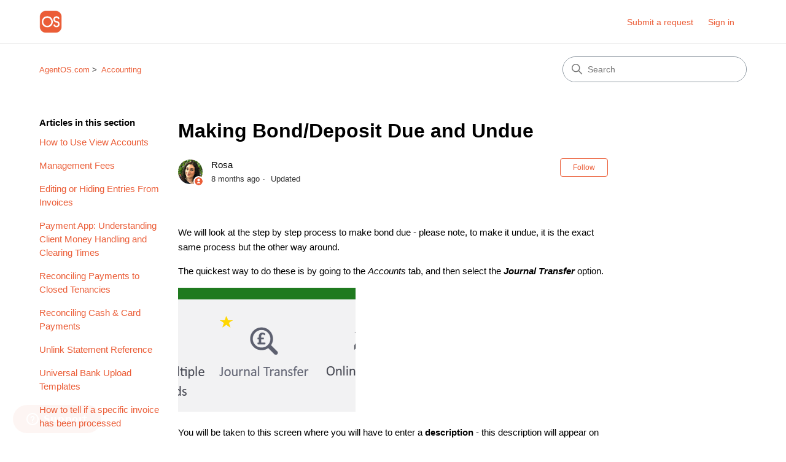

--- FILE ---
content_type: text/html; charset=utf-8
request_url: https://letmc.zendesk.com/hc/en-us/articles/360004199358-Making-Bond-Deposit-Due-and-Undue
body_size: 8395
content:
<!DOCTYPE html>
<html dir="ltr" lang="en-US">
<head>
  <meta charset="utf-8" />
  <!-- v26867 -->


  <title>Making Bond/Deposit Due and Undue &ndash; AgentOS.com</title>

  

  <meta name="description" content="We will look at the step by step process to make bond due - please note, to make it undue, it is the exact same process but the other way..." /><meta property="og:image" content="https://letmc.zendesk.com/hc/theming_assets/01HZM1PZZSEZ2STM85BKW9VGDQ" />
<meta property="og:type" content="website" />
<meta property="og:site_name" content="AgentOS.com" />
<meta property="og:title" content="Making Bond/Deposit Due and Undue" />
<meta property="og:description" content="We will look at the step by step process to make bond due - please note, to make it undue, it is the exact same process but the other way around. 
The quickest way to do these is by going to the Ac..." />
<meta property="og:url" content="https://letmc.zendesk.com/hc/en-us/articles/360004199358-Making-Bond-Deposit-Due-and-Undue" />
<link rel="canonical" href="https://letmc.zendesk.com/hc/en-us/articles/360004199358-Making-Bond-Deposit-Due-and-Undue">
<link rel="alternate" hreflang="en-us" href="https://letmc.zendesk.com/hc/en-us/articles/360004199358-Making-Bond-Deposit-Due-and-Undue">
<link rel="alternate" hreflang="x-default" href="https://letmc.zendesk.com/hc/en-us/articles/360004199358-Making-Bond-Deposit-Due-and-Undue">

  <link rel="stylesheet" href="//static.zdassets.com/hc/assets/application-f34d73e002337ab267a13449ad9d7955.css" media="all" id="stylesheet" />
  <link rel="stylesheet" type="text/css" href="/hc/theming_assets/1891173/7374787/style.css?digest=33078223050781">

  <link rel="icon" type="image/x-icon" href="/hc/theming_assets/01HZM1Q067C5WYFH9VQRDCZ756">

    

  <meta content="width=device-width, initial-scale=1.0" name="viewport" />
<!-- Make the translated search clear button label available for use in JS -->
<!-- See buildClearSearchButton() in script.js -->
<script type="text/javascript">window.searchClearButtonLabelLocalized = "Clear search";</script>
<script type="text/javascript">
  // Load ES module polyfill only for browsers that don't support ES modules
  if (!(HTMLScriptElement.supports && HTMLScriptElement.supports('importmap'))) {
    document.write('<script async src="/hc/theming_assets/01J4PFM14KV7EQDHFGPV7NPYDQ"><\/script>');
  }
</script>
<script type="importmap">
{
  "imports": {
    "new-request-form": "/hc/theming_assets/01KEESP7CCMYBV8SNVTPT25F7C",
    "flash-notifications": "/hc/theming_assets/01KEESP78GH6JP4956W2ZZ4V7F",
    "service-catalog": "/hc/theming_assets/01KEESP7EZGCW2A4X18P8P6QJ4",
    "approval-requests": "/hc/theming_assets/01KEESP7CH5EVBK8YSFJJP7VYR",
    "approval-requests-translations": "/hc/theming_assets/01K22H57B61KN8ECT8QKMEZ5Z0",
    "new-request-form-translations": "/hc/theming_assets/01K22H57BYV69V2RGCYJ352JBR",
    "service-catalog-translations": "/hc/theming_assets/01K22H57BE8ASP6J55ZMQWPMY4",
    "shared": "/hc/theming_assets/01KEESP7ES67S5J5CVZB8J8K2C",
    "ticket-fields": "/hc/theming_assets/01KEESP7DHMMF2GPMX878G177Y",
    "wysiwyg": "/hc/theming_assets/01KEESP7AGYFPJ68K8YGA22THQ"
  }
}
</script>
<script type="module">
  import { renderFlashNotifications } from "flash-notifications";

  const settings = {"brand_color":"rgba(235, 93, 55, 1)","brand_text_color":"#ffffff","text_color":"rgba(0, 0, 0, 1)","link_color":"rgba(235, 93, 55, 1)","hover_link_color":"#0F3554","visited_link_color":"#4B61C3","background_color":"#ffffff","heading_font":"'Trebuchet MS', 'Lucida Sans Unicode', 'Lucida Grande', 'Lucida Sans', Arial, sans-serif","text_font":"'Trebuchet MS', 'Lucida Sans Unicode', 'Lucida Grande', 'Lucida Sans', Arial, sans-serif","logo":"/hc/theming_assets/01HZM1PZZSEZ2STM85BKW9VGDQ","show_brand_name":false,"favicon":"/hc/theming_assets/01HZM1Q067C5WYFH9VQRDCZ756","homepage_background_image":"/hc/theming_assets/01HZM1Q0B70MA5H8FN3TM5QFRB","community_background_image":"/hc/theming_assets/01HZM1Q0HXPEM8CPEHVCG9YF2V","community_image":"/hc/theming_assets/01HZM1Q18XSAWSC1MV50VGJC0D","instant_search":true,"scoped_kb_search":true,"scoped_community_search":true,"show_recent_activity":true,"show_articles_in_section":true,"show_article_author":true,"show_article_comments":true,"show_follow_article":true,"show_recently_viewed_articles":true,"show_related_articles":true,"show_article_sharing":true,"show_follow_section":true,"show_follow_post":true,"show_post_sharing":true,"show_follow_topic":true,"request_list_beta":false};
  const baseLocale = "en-us";

  renderFlashNotifications(settings, baseLocale);
</script>

  
</head>
<body class="">
  
  
  

  <a class="skip-navigation" tabindex="1" href="#main-content">Skip to main content</a>

<header class="header">
  <div class="logo">
    <a title="Home" href="/hc/en-us">
      <img src="/hc/theming_assets/01HZM1PZZSEZ2STM85BKW9VGDQ" alt="AgentOS.com Help Center home page" />
      
    </a>
  </div>

  <div class="nav-wrapper-desktop">
    <nav class="user-nav" id="user-nav" aria-label="User navigation">
      <ul class="user-nav-list">
        <li></li>
        <li></li>
        <li><a class="submit-a-request" href="/hc/en-us/requests/new">Submit a request</a></li>
        
          <li>
            <a class="sign-in" rel="nofollow" data-auth-action="signin" title="Opens a dialog" role="button" href="/hc/en-us/signin?return_to=https%3A%2F%2Fletmc.zendesk.com%2Fhc%2Fen-us%2Farticles%2F360004199358-Making-Bond-Deposit-Due-and-Undue">
              Sign in
            </a>
          </li>
        
      </ul>
    </nav>
    
  </div>

  <div class="nav-wrapper-mobile">
    <button class="menu-button-mobile" aria-controls="user-nav-mobile" aria-expanded="false" aria-label="Toggle navigation menu">
      
      <svg xmlns="http://www.w3.org/2000/svg" width="16" height="16" focusable="false" viewBox="0 0 16 16" class="icon-menu">
        <path fill="none" stroke="currentColor" stroke-linecap="round" d="M1.5 3.5h13m-13 4h13m-13 4h13"/>
      </svg>
    </button>
    <nav class="menu-list-mobile" id="user-nav-mobile" aria-expanded="false">
      <ul class="menu-list-mobile-items">
        
          <li class="item">
            <a rel="nofollow" data-auth-action="signin" title="Opens a dialog" role="button" href="/hc/en-us/signin?return_to=https%3A%2F%2Fletmc.zendesk.com%2Fhc%2Fen-us%2Farticles%2F360004199358-Making-Bond-Deposit-Due-and-Undue">
              Sign in
            </a>
          </li>
          <li class="nav-divider"></li>
        
        <li class="item"></li>
        <li class="item"><a class="submit-a-request" href="/hc/en-us/requests/new">Submit a request</a></li>
        <li class="item"></li>
        <li class="nav-divider"></li>
        
      </ul>
    </nav>
  </div>

</header>


  <main role="main">
    <div class="container-divider"></div>
<div class="container">
  <div class="sub-nav">
    <nav aria-label="Current location">
  <ol class="breadcrumbs">
    
      <li>
        
          <a href="/hc/en-us">AgentOS.com</a>
        
      </li>
    
      <li>
        
          <a href="/hc/en-us/sections/115002310428-Accounting">Accounting</a>
        
      </li>
    
  </ol>
</nav>

    <div class="search-container">
      <svg xmlns="http://www.w3.org/2000/svg" width="12" height="12" focusable="false" viewBox="0 0 12 12" class="search-icon" aria-hidden="true">
        <circle cx="4.5" cy="4.5" r="4" fill="none" stroke="currentColor"/>
        <path stroke="currentColor" stroke-linecap="round" d="M11 11L7.5 7.5"/>
      </svg>
      <form role="search" class="search" data-search="" action="/hc/en-us/search" accept-charset="UTF-8" method="get"><input type="hidden" name="utf8" value="&#x2713;" autocomplete="off" /><input type="hidden" name="category" id="category" value="115001198128" autocomplete="off" />
<input type="search" name="query" id="query" placeholder="Search" aria-label="Search" /></form>
    </div>
  </div>

  <div class="article-container" id="article-container">
    <aside class="article-sidebar" aria-labelledby="section-articles-title">
      
        <div class="collapsible-sidebar">
          <button type="button" class="collapsible-sidebar-toggle" aria-labelledby="section-articles-title" aria-expanded="false">
            <svg xmlns="http://www.w3.org/2000/svg" width="20" height="20" focusable="false" viewBox="0 0 12 12" aria-hidden="true" class="collapsible-sidebar-toggle-icon chevron-icon">
              <path fill="none" stroke="currentColor" stroke-linecap="round" d="M3 4.5l2.6 2.6c.2.2.5.2.7 0L9 4.5"/>
            </svg>
            <svg xmlns="http://www.w3.org/2000/svg" width="20" height="20" focusable="false" viewBox="0 0 12 12" aria-hidden="true" class="collapsible-sidebar-toggle-icon x-icon">
              <path stroke="currentColor" stroke-linecap="round" d="M3 9l6-6m0 6L3 3"/>
            </svg>
          </button>
          <span id="section-articles-title" class="collapsible-sidebar-title sidenav-title">
            Articles in this section
          </span>
          <div class="collapsible-sidebar-body">
            <ul>
              
                <li>
                  <a href="/hc/en-us/articles/360004111478-How-to-Use-View-Accounts" 
                     class="sidenav-item "
                     >
                       How to Use View Accounts
                  </a>
                </li>
              
                <li>
                  <a href="/hc/en-us/articles/360025763611-Management-Fees" 
                     class="sidenav-item "
                     >
                       Management Fees
                  </a>
                </li>
              
                <li>
                  <a href="/hc/en-us/articles/360017849312-Editing-or-Hiding-Entries-From-Invoices" 
                     class="sidenav-item "
                     >
                       Editing or Hiding Entries From Invoices
                  </a>
                </li>
              
                <li>
                  <a href="/hc/en-us/articles/27427095545117-Payment-App-Understanding-Client-Money-Handling-and-Clearing-Times" 
                     class="sidenav-item "
                     >
                       Payment App: Understanding Client Money Handling and Clearing Times
                  </a>
                </li>
              
                <li>
                  <a href="/hc/en-us/articles/26554735194269-Reconciling-Payments-to-Closed-Tenancies" 
                     class="sidenav-item "
                     >
                       Reconciling Payments to Closed Tenancies
                  </a>
                </li>
              
                <li>
                  <a href="/hc/en-us/articles/25270913232925-Reconciling-Cash-Card-Payments" 
                     class="sidenav-item "
                     >
                       Reconciling Cash &amp; Card Payments
                  </a>
                </li>
              
                <li>
                  <a href="/hc/en-us/articles/24311542822429-Unlink-Statement-Reference" 
                     class="sidenav-item "
                     >
                       Unlink Statement Reference
                  </a>
                </li>
              
                <li>
                  <a href="/hc/en-us/articles/11043606631837-Universal-Bank-Upload-Templates" 
                     class="sidenav-item "
                     >
                       Universal Bank Upload Templates
                  </a>
                </li>
              
                <li>
                  <a href="/hc/en-us/articles/10474360405661-How-to-tell-if-a-specific-invoice-has-been-processed" 
                     class="sidenav-item "
                     >
                       How to tell if a specific invoice has been processed
                  </a>
                </li>
              
                <li>
                  <a href="/hc/en-us/articles/9706560870045-Transfer-to-from-another-person" 
                     class="sidenav-item "
                     >
                       Transfer to/from another person
                  </a>
                </li>
              
            </ul>
            
              <a href="/hc/en-us/sections/115002310428-Accounting" class="article-sidebar-item">See more</a>
            
          </div>
        </div>
      
    </aside>

    <article id="main-content" class="article">
      <header class="article-header">
        <h1 title="Making Bond/Deposit Due and Undue" class="article-title">
          Making Bond/Deposit Due and Undue
          
        </h1>

        <div class="article-author">
          
            <div class="avatar article-avatar">
              
                <svg xmlns="http://www.w3.org/2000/svg" width="12" height="12" focusable="false" aria-hidden="true" viewBox="0 0 12 12" class="icon-agent" aria-label="User (Rosa) is a team member">
                  <path fill="currentColor" d="M6 0C2.7 0 0 2.7 0 6s2.7 6 6 6 6-2.7 6-6-2.7-6-6-6zm0 2c1.1 0 2 .9 2 2s-.9 2-2 2-2-.9-2-2 .9-2 2-2zm2.3 7H3.7c-.3 0-.4-.3-.3-.5C3.9 7.6 4.9 7 6 7s2.1.6 2.6 1.5c.1.2 0 .5-.3.5z"/>
                </svg>
              
              <img src="https://letmc.zendesk.com/system/photos/360032428697/user-rosa.jpg" alt="" class="user-avatar"/>
            </div>
          
          <div class="article-meta">
            
              
                Rosa
              
            

            <div class="meta-group">
              
                <span class="meta-data"><time datetime="2025-05-07T15:28:05Z" title="2025-05-07T15:28:05Z" data-datetime="relative">May 07, 2025 15:28</time></span>
                <span class="meta-data">Updated</span>
              
            </div>
          </div>
        </div>

        
          <div class="article-subscribe"><div data-helper="subscribe" data-json="{&quot;item&quot;:&quot;article&quot;,&quot;url&quot;:&quot;/hc/en-us/articles/360004199358-Making-Bond-Deposit-Due-and-Undue/subscription.json&quot;,&quot;follow_label&quot;:&quot;Follow&quot;,&quot;unfollow_label&quot;:&quot;Unfollow&quot;,&quot;following_label&quot;:&quot;Following&quot;,&quot;can_subscribe&quot;:true,&quot;is_subscribed&quot;:false}"></div></div>
        
      </header>

      <section class="article-info">
        <div class="article-content">
          <div class="article-body"><p>We will look at the step by step process to make bond due - please note, to make it undue, it is the exact same process but the other way around.&nbsp;</p>
<p class="ql-align-center">The quickest way to do these is by going to the <em>Accounts</em> tab, and then select the <strong><em>Journal Transfer</em></strong> option.</p>
<p class="ql-align-center"><img src="/hc/article_attachments/27188789665565" alt="journal transfer.png" /></p>
<p class="ql-align-center">You will be taken to this screen where you will have to enter a <strong>description</strong> - this description will appear on the accounts of those who are involved with the transfer so please write a decent outline of the purpose behind the move <em>i.e. Bond Deposit for Joe Bloggs at 93 Test Street.</em></p>
<p class="ql-align-center"><img src="/hc/article_attachments/5715030118289" alt="mceclip0.png" /></p>
<p class="ql-align-center">&nbsp;</p>
<p class="ql-align-center"><span>Now click onto the <strong>'Add'</strong> button</span></p>
<p class="ql-align-center">&nbsp;</p>
<p class="ql-align-center"><strong>Person Entry</strong> is where you can select the person you want to take the money from. In this case, it will always be the tenant who you are making the bond due on.</p>
<p class="ql-align-center"><img src="/hc/article_attachments/5715087531921" alt="mceclip2.png" /></p>
<p class="ql-align-center">&nbsp;</p>
<p class="ql-align-center">This is a populating search bar so you need to start to type the person's name and it will populate relevant options which you can select from.</p>
<p class="ql-align-center"><img src="/hc/article_attachments/5715084411025" alt="mceclip1.png" /></p>
<p class="ql-align-center">Once you have clicked on <strong>'Add'</strong> you will be taken to the next screen:</p>
<p class="ql-align-center"><img src="/hc/article_attachments/5715103342609" alt="mceclip3.png" /></p>
<p class="ql-align-center">In the<strong> 'Amount'</strong> section, you must enter the amount you want to deduct as a minus figure.</p>
<p class="ql-align-center">For example if bond is £300 then you put <strong>-300</strong></p>
<p class="ql-align-center">&nbsp;</p>
<p class="ql-align-center">This is because the first movement of <em>any</em> journal transfer is <em>always </em>going to be a minus as you will be taking <em>away </em>money before you can put that money somewhere else.</p>
<p class="ql-align-center">In this case, you are taking out of the main account</p>
<p class="ql-align-center"><img src="/hc/article_attachments/5715123635729" alt="mceclip4.png" /></p>
<p class="ql-align-center">You will also be able to see the balance of the person as well so that you can ensure you are taking money out of the correct account.</p>
<p class="ql-align-center"><img src="/hc/article_attachments/5715152247825" alt="mceclip5.png" /></p>
<p class="ql-align-center">You will then need to click on 'Add'.</p>
<p class="ql-align-center"><img src="/hc/article_attachments/5715177102737" alt="mceclip6.png" /></p>
<p class="ql-align-center">&nbsp;</p>
<p class="ql-align-center">You will then see that the system is taking an amount of money from the person you have selected.</p>
<p class="ql-align-center"><img src="/hc/article_attachments/5715178791441" alt="mceclip7.png" /></p>
<p class="ql-align-center"><span>The next step will be selecting who you are giving the money to, so you will need to click on 'Add' in the left hand corner again.</span></p>
<p class="ql-align-center">Now search the same tenant again.</p>
<p class="ql-align-center"><img src="/hc/article_attachments/5715084411025" alt="mceclip1.png" /></p>
<p class="ql-align-center">Once you have clicked on 'Add' you will have to select the amount which will be the same amount you took out earlier, except <em><strong>without</strong> </em>the minus this time.</p>
<p class="ql-align-center"><img src="/hc/article_attachments/5715206539793" alt="mceclip8.png" /></p>
<p class="ql-align-center">Once you have added the positive figure, select the appropriate Bond/Deposit account depending on which scheme is allocated. i.e. DPS Custodial, MyDeposits etc.</p>
<p class="ql-align-center"><img src="/hc/article_attachments/5715220226577" alt="mceclip9.png" /></p>
<p class="ql-align-center">Now that you have added this transfer values, you will see that the total should come to zero. This will confirm that the correct amounts has been transferred. So you must always aim for the end result to be clear 0.00 for the transfer.</p>
<p class="ql-align-center"><img src="/hc/article_attachments/5715250046225" alt="mceclip11.png" /></p>
<p class="ql-align-center">&nbsp;</p>
<p class="ql-align-center">To confirm this transfer, you need to select Journal transfer.</p>
<p class="ql-align-center"><img src="/hc/article_attachments/5715258504081" alt="mceclip12.png" /></p></div>

          

          
        </div>
      </section>

      <footer>
        <div class="article-footer">
          
            <div class="article-share">
  <ul class="share">
    <li>
      <a href="https://www.facebook.com/share.php?title=Making+Bond%2FDeposit+Due+and+Undue&u=https%3A%2F%2Fletmc.zendesk.com%2Fhc%2Fen-us%2Farticles%2F360004199358-Making-Bond-Deposit-Due-and-Undue" class="share-facebook" aria-label="Facebook">
        <svg xmlns="http://www.w3.org/2000/svg" width="12" height="12" focusable="false" viewBox="0 0 12 12" aria-label="Share this page on Facebook">
          <path fill="currentColor" d="M6 0a6 6 0 01.813 11.945V7.63h1.552l.244-1.585H6.812v-.867c0-.658.214-1.242.827-1.242h.985V2.55c-.173-.024-.538-.075-1.23-.075-1.444 0-2.29.767-2.29 2.513v1.055H3.618v1.585h1.484v4.304A6.001 6.001 0 016 0z"/>
        </svg>
      </a>
    </li>
    <li>
      <a href="https://twitter.com/share?lang=en&text=Making+Bond%2FDeposit+Due+and+Undue&url=https%3A%2F%2Fletmc.zendesk.com%2Fhc%2Fen-us%2Farticles%2F360004199358-Making-Bond-Deposit-Due-and-Undue" class="share-twitter" aria-label="X Corp">
        <svg xmlns="http://www.w3.org/2000/svg" width="12" height="12" focusable="false" viewBox="0 0 12 12" aria-label="Share this page on X Corp">
          <path fill="currentColor" d="M.0763914 0 3.60864 0 6.75369 4.49755 10.5303 0 11.6586 0 7.18498 5.11431 12 12 8.46775 12 5.18346 7.30333 1.12825 12 0 12 4.7531 6.6879z"/>
        </svg>
      </a>
    </li>
    <li>
      <a href="https://www.linkedin.com/shareArticle?mini=true&source=AgentOS&title=Making+Bond%2FDeposit+Due+and+Undue&url=https%3A%2F%2Fletmc.zendesk.com%2Fhc%2Fen-us%2Farticles%2F360004199358-Making-Bond-Deposit-Due-and-Undue" class="share-linkedin" aria-label="LinkedIn">
        <svg xmlns="http://www.w3.org/2000/svg" width="12" height="12" focusable="false" viewBox="0 0 12 12" aria-label="Share this page on LinkedIn">
          <path fill="currentColor" d="M10.8 0A1.2 1.2 0 0112 1.2v9.6a1.2 1.2 0 01-1.2 1.2H1.2A1.2 1.2 0 010 10.8V1.2A1.2 1.2 0 011.2 0h9.6zM8.09 4.356a1.87 1.87 0 00-1.598.792l-.085.133h-.024v-.783H4.676v5.727h1.778V7.392c0-.747.142-1.47 1.068-1.47.913 0 .925.854.925 1.518v2.785h1.778V7.084l-.005-.325c-.05-1.38-.456-2.403-2.13-2.403zm-4.531.142h-1.78v5.727h1.78V4.498zm-.89-2.846a1.032 1.032 0 100 2.064 1.032 1.032 0 000-2.064z"/>
        </svg>
      </a>
    </li>
  </ul>

</div>
          
          
            
          
        </div>
        
          <div class="article-votes">
            <h2 class="article-votes-question" id="article-votes-label">Was this article helpful?</h2>
            <div class="article-votes-controls" role="group" aria-labelledby="article-votes-label">
              <button type="button" class="button article-vote article-vote-up" data-auth-action="signin" aria-label="This article was helpful" aria-pressed="false">Yes</button>
              <button type="button" class="button article-vote article-vote-down" data-auth-action="signin" aria-label="This article was not helpful" aria-pressed="false">No</button>
            </div>
            <small class="article-votes-count">
              <span class="article-vote-label">0 out of 0 found this helpful</span>
            </small>
          </div>
        

        <div class="article-more-questions">
          Have more questions? <a href="/hc/en-us/requests/new">Submit a request</a>
        </div>
        <div class="article-return-to-top">
          <a href="#article-container">
            Return to top
            <svg xmlns="http://www.w3.org/2000/svg" class="article-return-to-top-icon" width="20" height="20" focusable="false" viewBox="0 0 12 12" aria-hidden="true">
              <path fill="none" stroke="currentColor" stroke-linecap="round" d="M3 4.5l2.6 2.6c.2.2.5.2.7 0L9 4.5"/>
            </svg>
          </a>
        </div>
      </footer>

      <div class="article-relatives">
        
          <div data-recent-articles></div>
        
        
          
  <section class="related-articles">
    
      <h2 class="related-articles-title">Related articles</h2>
    
    <ul>
      
        <li>
          <a href="/hc/en-us/related/click?data=[base64]%3D%3D--22c3f42e06dbb4bfa4f70f23c11e26812f893d04" rel="nofollow">Deposit Scheme Auto Transfers</a>
        </li>
      
        <li>
          <a href="/hc/en-us/related/click?data=[base64]%3D--24ee88a9a869647a0bd185321b62372f894b5006" rel="nofollow">How to Request and manage API Key&#39;s</a>
        </li>
      
        <li>
          <a href="/hc/en-us/related/click?data=[base64]" rel="nofollow">Open Banking Not Refreshing</a>
        </li>
      
        <li>
          <a href="/hc/en-us/related/click?data=[base64]" rel="nofollow">Price list of agentOS subscriptions and features</a>
        </li>
      
        <li>
          <a href="/hc/en-us/related/click?data=BAh7CjobZGVzdGluYXRpb25fYXJ0aWNsZV9pZGwrCCRF%2FsYaADoYcmVmZXJyZXJfYXJ0aWNsZV9pZGwrCL4j7NFTADoLbG9jYWxlSSIKZW4tdXMGOgZFVDoIdXJsSSI3L2hjL2VuLXVzL2FydGljbGVzLzExNTAwNzcwMjMwOC1EZXBvc2l0LURlZHVjdGlvbnMGOwhUOglyYW5raQo%3D--57ba0dac4f387b48c53526096ec4088c47d80040" rel="nofollow">Deposit Deductions </a>
        </li>
      
    </ul>
  </section>


        
      </div>
      
        <div class="article-comments" id="article-comments">
          <section class="comments">
            <header class="comment-overview">
              <h2 class="comment-heading">
                Comments
              </h2>
              <p class="comment-callout">0 comments</p>
              
            </header>

            <ul id="comments" class="comment-list">
              
            </ul>

            

            

            <p class="comment-callout">Please <a data-auth-action="signin" rel="nofollow" href="https://letmc.zendesk.com/access?brand_id=7374787&amp;return_to=https%3A%2F%2Fletmc.zendesk.com%2Fhc%2Fen-us%2Farticles%2F360004199358-Making-Bond-Deposit-Due-and-Undue">sign in</a> to leave a comment.</p>
          </section>
        </div>
      
    </article>
  </div>
</div>

  </main>

  <footer class="footer">
  <div class="footer-inner">
    <a title="Home" href="/hc/en-us">AgentOS.com</a>

    <div class="footer-language-selector">
      
    </div>
  </div>
</footer>



  <!-- / -->

  
  <script src="//static.zdassets.com/hc/assets/en-us.bbb3d4d87d0b571a9a1b.js"></script>
  

  <script type="text/javascript">
  /*

    Greetings sourcecode lurker!

    This is for internal Zendesk and legacy usage,
    we don't support or guarantee any of these values
    so please don't build stuff on top of them.

  */

  HelpCenter = {};
  HelpCenter.account = {"subdomain":"letmc","environment":"production","name":"AgentOS"};
  HelpCenter.user = {"identifier":"da39a3ee5e6b4b0d3255bfef95601890afd80709","email":null,"name":"","role":"anonymous","avatar_url":"https://assets.zendesk.com/hc/assets/default_avatar.png","is_admin":false,"organizations":[],"groups":[]};
  HelpCenter.internal = {"asset_url":"//static.zdassets.com/hc/assets/","web_widget_asset_composer_url":"https://static.zdassets.com/ekr/snippet.js","current_session":{"locale":"en-us","csrf_token":null,"shared_csrf_token":null},"usage_tracking":{"event":"article_viewed","data":"[base64]","url":"https://letmc.zendesk.com/hc/activity"},"current_record_id":"360004199358","current_record_url":"/hc/en-us/articles/360004199358-Making-Bond-Deposit-Due-and-Undue","current_record_title":"Making Bond/Deposit Due and Undue","current_text_direction":"ltr","current_brand_id":7374787,"current_brand_name":"AgentOS","current_brand_url":"https://letmc.zendesk.com","current_brand_active":true,"current_path":"/hc/en-us/articles/360004199358-Making-Bond-Deposit-Due-and-Undue","show_autocomplete_breadcrumbs":false,"user_info_changing_enabled":false,"has_user_profiles_enabled":false,"has_end_user_attachments":true,"user_aliases_enabled":false,"has_anonymous_kb_voting":false,"has_multi_language_help_center":true,"show_at_mentions":false,"embeddables_config":{"embeddables_web_widget":true,"embeddables_help_center_auth_enabled":false,"embeddables_connect_ipms":false},"answer_bot_subdomain":"static","gather_plan_state":"subscribed","has_article_verification":false,"has_gather":true,"has_ckeditor":true,"has_community_enabled":false,"has_community_badges":true,"has_community_post_content_tagging":false,"has_gather_content_tags":true,"has_guide_content_tags":true,"has_user_segments":true,"has_answer_bot_web_form_enabled":false,"has_garden_modals":false,"theming_cookie_key":"hc-da39a3ee5e6b4b0d3255bfef95601890afd80709-2-preview","is_preview":false,"has_search_settings_in_plan":true,"theming_api_version":4,"theming_settings":{"brand_color":"rgba(235, 93, 55, 1)","brand_text_color":"#ffffff","text_color":"rgba(0, 0, 0, 1)","link_color":"rgba(235, 93, 55, 1)","hover_link_color":"#0F3554","visited_link_color":"#4B61C3","background_color":"#ffffff","heading_font":"'Trebuchet MS', 'Lucida Sans Unicode', 'Lucida Grande', 'Lucida Sans', Arial, sans-serif","text_font":"'Trebuchet MS', 'Lucida Sans Unicode', 'Lucida Grande', 'Lucida Sans', Arial, sans-serif","logo":"/hc/theming_assets/01HZM1PZZSEZ2STM85BKW9VGDQ","show_brand_name":false,"favicon":"/hc/theming_assets/01HZM1Q067C5WYFH9VQRDCZ756","homepage_background_image":"/hc/theming_assets/01HZM1Q0B70MA5H8FN3TM5QFRB","community_background_image":"/hc/theming_assets/01HZM1Q0HXPEM8CPEHVCG9YF2V","community_image":"/hc/theming_assets/01HZM1Q18XSAWSC1MV50VGJC0D","instant_search":true,"scoped_kb_search":true,"scoped_community_search":true,"show_recent_activity":true,"show_articles_in_section":true,"show_article_author":true,"show_article_comments":true,"show_follow_article":true,"show_recently_viewed_articles":true,"show_related_articles":true,"show_article_sharing":true,"show_follow_section":true,"show_follow_post":true,"show_post_sharing":true,"show_follow_topic":true,"request_list_beta":false},"has_pci_credit_card_custom_field":false,"help_center_restricted":false,"is_assuming_someone_else":false,"flash_messages":[],"user_photo_editing_enabled":true,"user_preferred_locale":"en-us","base_locale":"en-us","login_url":"https://letmc.zendesk.com/access?brand_id=7374787\u0026return_to=https%3A%2F%2Fletmc.zendesk.com%2Fhc%2Fen-us%2Farticles%2F360004199358-Making-Bond-Deposit-Due-and-Undue","has_alternate_templates":false,"has_custom_statuses_enabled":true,"has_hc_generative_answers_setting_enabled":true,"has_generative_search_with_zgpt_enabled":false,"has_suggested_initial_questions_enabled":false,"has_guide_service_catalog":true,"has_service_catalog_search_poc":false,"has_service_catalog_itam":false,"has_csat_reverse_2_scale_in_mobile":false,"has_knowledge_navigation":false,"has_unified_navigation":false,"has_unified_navigation_eap_access":false,"has_csat_bet365_branding":false,"version":"v26867","dev_mode":false};
</script>

  
  
  <script src="//static.zdassets.com/hc/assets/hc_enduser-d7240b6eea31e24cbd47b3b04ab3c4c3.js"></script>
  <script type="text/javascript" src="/hc/theming_assets/1891173/7374787/script.js?digest=33078223050781"></script>
  
</body>
</html>